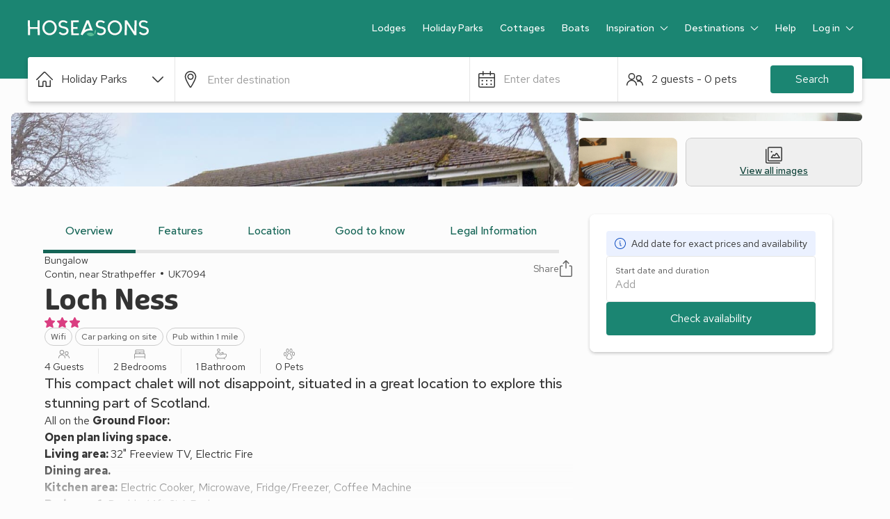

--- FILE ---
content_type: text/html; charset=UTF-8
request_url: https://www.googletagmanager.com/ns.html?id=GTM-WGJBHL4
body_size: 42
content:
<!DOCTYPE html>


<html lang=en>
<head>
  <meta charset=utf-8>
  <title>ns</title>
</head>
<body>
  

  

  
  

  

  

  

  

  

  

  

  

  

  

  

  

  

  











































































<iframe src="https://www.googletagmanager.com/ns.html?id=GTM-K3PD94H&ancestors=GTM-WGJBHL4&restrictions=&gtm.url=https%3A%2F%2Fwww.hoseasons.co.uk%2Fcottages%2Floch-ness-uk7094" height="0" width="0" style="display:none;visibility:hidden"></iframe>



















</body></html>


--- FILE ---
content_type: text/css
request_url: https://static.age.awaze.com/property-detail-mfe/9ea4923/_next/static/css/6dbb6f362f651dcd.css
body_size: 514
content:
body,html{-webkit-font-smoothing:antialiased;overflow-x:hidden;background-color:var(--main-bg-color);@media (min-width:768px){overflow-x:visible}}#Coi-Renew{bottom:90px!important;z-index:10!important}.brand-fincallorca div[data-testid=calendar-container] button[data-out-of-range=false]>div,.brand-novasol div[data-testid=calendar-container] button[data-out-of-range=false]>div{display:none}.grecaptcha-badge{visibility:hidden}body div[data-testid=mobile-burger-menu-overlay]{z-index:16}#james-villas-shadow-hack-header-PCR-292 .nav-header{box-shadow:none}#james-villas-shadow-hack-wrapper-GD-369>div:first-of-type{background:linear-gradient(#fff,#fff 50%,#f9f9f9 0,transparent)}